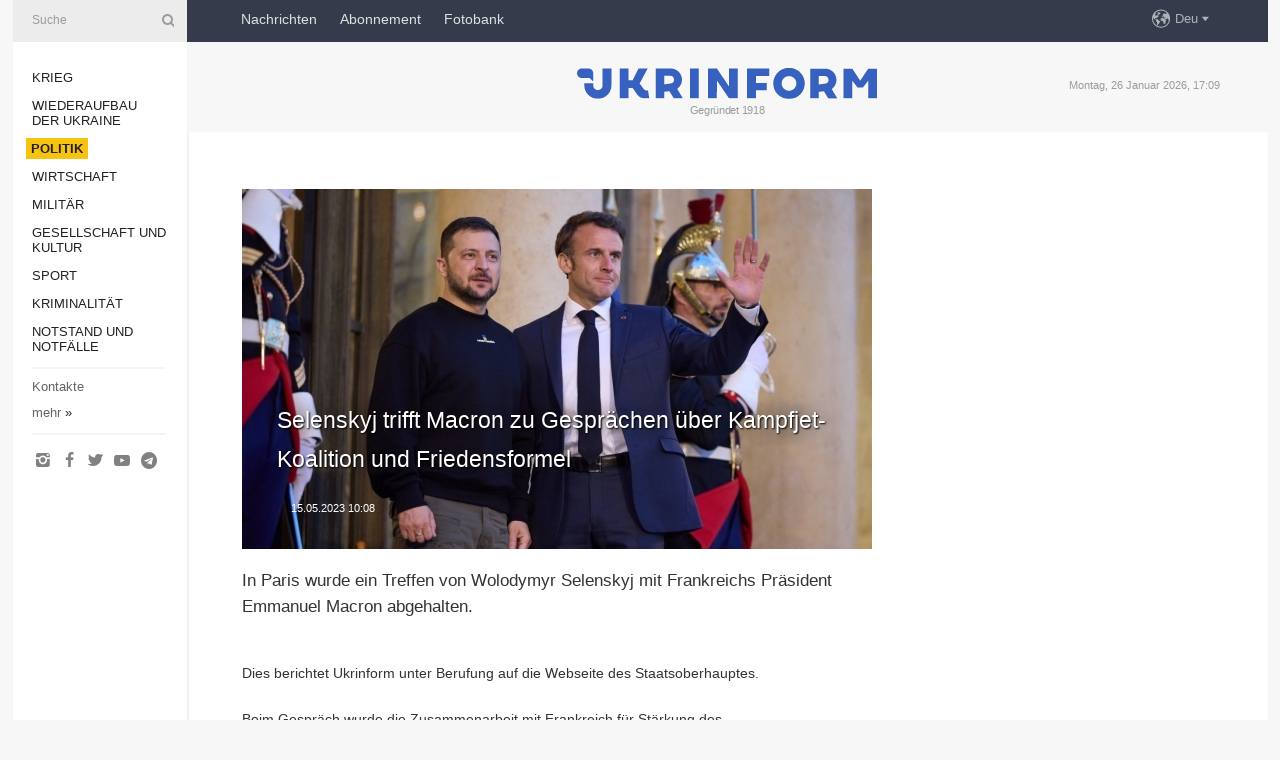

--- FILE ---
content_type: text/html; charset=UTF-8
request_url: https://www.ukrinform.de/rubric-polytics/3709307-selenskyj-trifft-macron-zu-gesprachen-uber-kampfjetkoalition-und-friedensformel.html
body_size: 32168
content:
<!DOCTYPE html>
<html lang="de">
<head>

    
    <title>Selenskyj trifft Macron zu Gesprächen über Kampfjet-Koalition und Friedensformel</title>
    <meta name="viewport" content="width=device-width, initial-scale=1"/>
    <meta name="description" content="In Paris wurde ein Treffen von Wolodymyr Selenskyj mit Frankreichs Pr&auml;sident Emmanuel Macron abgehalten.&nbsp; — Ukrinform Nachrichten."/>
    <meta name="theme-color" content="#353b4b">
    <meta name="csrf-token" content="gChTuoX9lcNrism73irhlaYw6uafslnSsfWW3Jy2">

        
    <meta property="og:title" content="Selenskyj trifft Macron zu Gesprächen über Kampfjet-Koalition und Friedensformel"/>
    <meta property="og:url" content="https://www.ukrinform.de/rubric-polytics/3709307-selenskyj-trifft-macron-zu-gesprachen-uber-kampfjetkoalition-und-friedensformel.html"/>
    <meta property="og:type" content="article"/>
    <meta property="og:description" content="In Paris wurde ein Treffen von Wolodymyr Selenskyj mit Frankreichs Pr&auml;sident Emmanuel Macron abgehalten.&nbsp; — Ukrinform Nachrichten."/>
    <meta property="og:image" content="https://static.ukrinform.com/photos/2023_05/thumb_files/630_360_1684126852-215.jpg"/>
    <meta property="og:image:width" content="630"/>
    <meta property="og:image:height" content="360"/>
    <meta property="fb:pages" content="In Paris wurde ein Treffen von Wolodymyr Selenskyj mit Frankreichs Pr&auml;sident Emmanuel Macron abgehalten.&nbsp; — Ukrinform Nachrichten."/>
    <meta name="twitter:card" content="summary_large_image"/>
    <meta name="twitter:site" content="@ukrinform"/>
    <meta name="twitter:title" content="Selenskyj trifft Macron zu Gesprächen über Kampfjet-Koalition und Friedensformel"/>
    <meta name="twitter:description" content="In Paris wurde ein Treffen von Wolodymyr Selenskyj mit Frankreichs Pr&auml;sident Emmanuel Macron abgehalten.&nbsp; — Ukrinform Nachrichten.">
    <meta name="twitter:creator" content="@ukrinform"/>
    <meta name="twitter:image:src" content="https://static.ukrinform.com/photos/2023_05/thumb_files/630_360_1684126852-215.jpg"/>
    <meta name="twitter:domain" content="https://www.ukrinform.de"/>
    <meta name="google-site-verification" content="YXQ0SnxVZIvajNHBTlXFllMVJThhqxdm_vNQ2v5yLFI"/>
    <meta name="yandex-verification" content="88af7349e3a34856"/>

    <link type="text/css" rel="stylesheet" href="https://www.ukrinform.de/css/main.css?nocache"/>

        <link rel="amphtml" href="https://www.ukrinform.de/amp/rubric-polytics/3709307-selenskyj-trifft-macron-zu-gesprachen-uber-kampfjetkoalition-und-friedensformel.html">
        
        <link rel="alternate" type="application/rss+xml" title="Ukrinform News RSS" href="https://www.ukrinform.de/rss/block-lastnews"/>
            <link rel="canonical" href="https://www.ukrinform.de/rubric-polytics/3709307-selenskyj-trifft-macron-zu-gesprachen-uber-kampfjetkoalition-und-friedensformel.html">
        <link rel="shortcut icon" href="https://www.ukrinform.de/img/favicon.ico"/>

    <link rel='dns-prefetch' href='//www.google.com'/>
    <link rel='dns-prefetch' href='//www.google-analytics.com'/>
    <link rel='dns-prefetch' href='//inv-nets.admixer.net'/>
    <link rel='dns-prefetch' href='//cdn.admixer.net'/>
    <link rel='dns-prefetch' href='//pagead2.googlesyndication.com'/>
    <link rel="apple-touch-icon" href="https://www.ukrinform.de/img/touch-icon-iphone.png">
    <link rel="apple-touch-icon" sizes="76x76" href="https://www.ukrinform.de/img/touch-icon-ipad.png">
    <link rel="apple-touch-icon" sizes="120x120" href="https://www.ukrinform.de/img/touch-icon-iphone-retina.png">
    <link rel="apple-touch-icon" sizes="152x152" href="https://www.ukrinform.de/img/touch-icon-ipad-retina.png">

        <link rel="alternate" href="https://www.ukrinform.ua" hreflang="uk" />
        <link rel="alternate" href="https://www.ukrinform.ru" hreflang="ru" />
        <link rel="alternate" href="https://www.ukrinform.net" hreflang="en" />
        <link rel="alternate" href="https://www.ukrinform.es" hreflang="es" />
        <link rel="alternate" href="https://www.ukrinform.de" hreflang="de" />
        <link rel="alternate" href="https://www.ukrinform.org" hreflang="ch" />
        <link rel="alternate" href="https://www.ukrinform.fr" hreflang="fr" />
        <link rel="alternate" href="https://www.ukrinform.jp" hreflang="ja" />
        <link rel="alternate" href="https://www.ukrinform.pl" hreflang="pl" />
    
                                <script type="application/ld+json">
{
    "@context": "http://schema.org",
    "@type": "NewsArticle",
    "mainEntityOfPage": {
        "@type": "WebPage",
        "@id": "https://www.ukrinform.de/rubric-polytics/3709307-selenskyj-trifft-macron-zu-gesprachen-uber-kampfjetkoalition-und-friedensformel.html"
    },
    "headline": "Selenskyj trifft Macron zu Gesprächen über Kampfjet-Koalition und Friedensformel",
    "image": [
        "https://static.ukrinform.com/photos/2023_05/thumb_files/630_360_1684126852-215.jpg"
    ],
    "datePublished": "2023-05-15T10:08:00+03:00",
    "dateModified": "2023-05-15T10:08:00+03:00",
    "author": {
        "@type": "Person",
        "name": "Ukrinform"
    },
    "publisher": {
        "@type": "Organization",
        "name": "Укринформ",
        "sameAs": [
             "https://www.facebook.com/nachrichten-der-ukraine-ukrinform-600797906612783/?ref=bookmarks",
            "https://twitter.com/Ukrinform_deu",
            "https://www.instagram.com/ukrinform/",
            "https://www.youtube.com/user/UkrinformTV",
            "https://telegram.me/ukrinform_news",
            "https://www.pinterest.com/ukrinform/"
        ],
        "logo": {
            "@type": "ImageObject",
            "url": "https://www.ukrinform.de/img/logo_deu.svg"
        }
    },
    "description": "In Paris wurde ein Treffen von Wolodymyr Selenskyj mit Frankreichs Pr&amp;auml;sident Emmanuel Macron abgehalten.&amp;nbsp; — Ukrinform Nachrichten."
}


</script>


<script type="application/ld+json">
{
    "@context": "http://schema.org",
    "@type": "BreadcrumbList",
    "itemListElement": [
        {
            "@type": "ListItem",
            "position": 1,
            "item": {
                "@id": "https:",
                "name": "Ukrinform Nachrichten"
            }
        },
        {
            "@type": "ListItem",
            "position": 2,
            "item": {
                "@id": "https://www.ukrinform.de/rubric-polytics",
                "name": "Politik"
            }
        },
        {
            "@type": "ListItem",
            "position": 3,
            "item": {
                "@id": "https://www.ukrinform.de/rubric-polytics/3709307-selenskyj-trifft-macron-zu-gesprachen-uber-kampfjetkoalition-und-friedensformel.html",
                "name": "Selenskyj trifft Macron zu Gesprächen über Kampfjet-Koalition und Friedensformel"
            }
        }
    ]
}


</script>
            <script type="application/ld+json">
{
    "@context": "https://schema.org",
    "@type": "WebPage",
    "mainEntityOfPage": {
        "@type": "WebPage",
        "@id": "https://www.ukrinform.de/rubric-polytics/3709307-selenskyj-trifft-macron-zu-gesprachen-uber-kampfjetkoalition-und-friedensformel.html"
    },
    "headline": "Selenskyj trifft Macron zu Gesprächen über Kampfjet-Koalition und Friedensformel",
    "datePublished": "1684134480",
    "dateModified": "1684134480",
    "description": "In Paris wurde ein Treffen von Wolodymyr Selenskyj mit Frankreichs Pr&amp;auml;sident Emmanuel Macron abgehalten.&amp;nbsp; — Ukrinform Nachrichten.",
    "author": {
        "@type": "Person",
        "name": "Ukrinform"
    },
    "publisher": {
        "@type": "Organization",
        "name": "Ukrinform",
        "logo": {
            "@type": "ImageObject",
            "url": "https://www.ukrinform.de/img/logo_deu.svg",
            "width": 95,
            "height": 60
        }
    },
    "image": {
        "@type": "ImageObject",
        "url": "https://static.ukrinform.com/photos/2023_05/thumb_files/630_360_1684126852-215.jpg",
        "height": 630,
        "width": 360
    },
    "breadcrumb": {
        "@type": "BreadcrumbList",
        "itemListElement": [
            {
                "@type": "ListItem",
                "position": 1,
                "item": {
                    "@id": "/",
                    "name": "Ukrinform Nachrichten"
                }
            },
            {
                "@type": "ListItem",
                "position": 2,
                "item": {
                    "@id": "https://www.ukrinform.de/rubric-polytics",
                    "name": "Politik"
                }
            },
            {
                "@type": "ListItem",
                "position": 3,
                "item": {
                    "@id": "https://www.ukrinform.de/rubric-polytics/3709307-selenskyj-trifft-macron-zu-gesprachen-uber-kampfjetkoalition-und-friedensformel.html https://www.ukrinform.de/rubric-polytics/3709307-selenskyj-trifft-macron-zu-gesprachen-uber-kampfjetkoalition-und-friedensformel.html",
                    "name": "Selenskyj trifft Macron zu Gesprächen über Kampfjet-Koalition und Friedensformel"
                }
            }
        ]
    }
}




</script>
                
    <!-- Google tag (gtag.js) -->
    <script async src="https://www.googletagmanager.com/gtag/js?id=G-XBJX9WLKR2"></script>
    <script>
        window.dataLayer = window.dataLayer || [];
        function gtag(){dataLayer.push(arguments);}
        gtag('js', new Date());
        gtag('config', 'G-XBJX9WLKR2');
    </script>


    
    <style>
        body {
            font-family: Arial, 'Helvetica Neue', Helvetica, sans-serif;
            color: #222222;
        }
        a { text-decoration: none; color: #000; }
    </style>

            <div data-name="common_int">
<!-- ManyChat -->
<script src="//widget.manychat.com/130251917016795.js" async="async">
</script>
<!-- ManyChat --></div>
    </head>

<body class="innerPage newsPage">

<div id="wrapper">
    <div class="greyLine">
        <div></div>
    </div>
    <div id="leftMenu" class="siteMenu">

    <form action="/redirect" method="post" target="_blank">
        <div>
            <input type="hidden" name="type" value="search">
            <input type="hidden" name="_token" value="gChTuoX9lcNrism73irhlaYw6uafslnSsfWW3Jy2">
            <input type="text" name="params[query]" placeholder="Suche" value="" />
            <a href="#"><i class="demo-icon icon-search"></i></a>
        </div>
    </form>

    <nav class="leftMenuBody">
        <ul class="leftMenu">
                            <li><a href="/rubric-ato">Krieg</a></li>
                            <li><a href="/rubric-vidbudova">Wiederaufbau der Ukraine</a></li>
                            <li><a href="/rubric-polytics"><span>Politik</span></a></li>
                            <li><a href="/rubric-economy">Wirtschaft</a></li>
                            <li><a href="/rubric-defense">Militär</a></li>
                            <li><a href="/rubric-society">Gesellschaft und Kultur</a></li>
                            <li><a href="/rubric-sports">Sport</a></li>
                            <li><a href="/rubric-crime">Kriminalität</a></li>
                            <li><a href="/rubric-emergencies">Notstand und Notfälle </a></li>
                    </ul>

        <!-- Submenu begin -->
        <div class="submenu">
            <ul class="greyMenu">
                                <li><a href="/block-publications">Veröffentlichungen</a></li>
                                <li><a href="/block-interview">Interview</a></li>
                                <li><a href="/block-photo">Fotos</a></li>
                                <li><a href="/block-video">Video</a></li>
                            </ul>
        </div>
        <!-- Submenu end -->

        <ul class="greyMenu">
            <li><a href="/info/contacts.html">Kontakte</a></li>
            <li><a class="moreLink" href="#">mehr</a> &raquo;</li>
        </ul>

        <div class="social-media">
                                            <a href="https://www.instagram.com/ukrinform/" target="_blank" title="Instagram"><i class="fa demo-icon faa-tada animated-hover faa-fast icon-instagram"></i></a>
                                                            <a href="https://www.facebook.com/nachrichten-der-ukraine-ukrinform-600797906612783/?ref=bookmarks" target="_blank" title="Facebook"><i class="fa demo-icon faa-tada animated-hover faa-fast icon-facebook-1"></i></a>
                                                            <a href="https://twitter.com/Ukrinform_deu" target="_blank" title="Twitter"><i class="fa demo-icon faa-tada animated-hover faa-fast icon-twitter"></i></a>
                                                            <a href="https://www.youtube.com/c/UkrinformTV" target="_blank" title="Youtube"><i class="fa demo-icon faa-tada animated-hover faa-fast icon-youtube-play"></i></a>
                                                            <a href="https://telegram.me/ukrinform_news" target="_blank" title="Telegram"><i class="fa demo-icon faa-tada animated-hover faa-fast icon-telegram"></i></a>
                                                                </div>

    </nav>

</div>

    <div id="container">
        <div id="header">
    <div class="topLine">
        <nav class="topLineBody">
            <a class="mobileButton" href="#"><span></span></a>

            <ul class="language">
                <li>
                    <div>
                        <a href="#">Deu</a>
                    </div>
                    <ul>                             
                            <li>
                                <a href="https://www.ukrinform.ua">Укр</a>
                            </li>
                                                                                                                                     
                            <li>
                                <a href="https://www.ukrinform.net">Eng</a>
                            </li>
                                                                                 
                            <li>
                                <a href="https://www.ukrinform.es">Esp</a>
                            </li>
                                                                                 
                            <li>
                                <a href="https://www.ukrinform.de">Deu</a>
                            </li>
                                                                                                                                     
                            <li>
                                <a href="https://www.ukrinform.fr">Fra</a>
                            </li>
                                                                                 
                            <li>
                                <a href="https://www.ukrinform.jp">日本語</a>
                            </li>
                                                                                 
                            <li>
                                <a href="https://www.ukrinform.pl">Pol</a>
                            </li>
                                                                        </ul>
                </li>
            </ul>

            <ul class="mainMenu">
                                    <li >
                                                <a href="/block-lastnews"  data-id="">Nachrichten</a>
                    </li>
                                    <li >
                                                <a href="https://newshub.ukrinform.com"  target="_blank"
                            data-id="abonnement">Abonnement</a>
                    </li>
                                    <li >
                                                <a href="https://photonew.ukrinform.com"  target="_blank"
                            data-id="fotobank">Fotobank</a>
                    </li>
                            </ul>
        </nav>

        <nav id="mobileMenu" class="siteMenu">

            <form action="//www.ukrinform.de/redirect" method="post">
                <!-- js loads content here -->
            </form>

            <div class="leftMenuBody">

                <ul class="leftMenu">
                    <!-- js loads content here -->
                </ul>

                <ul class="greyMenu">
                    <!-- js loads content here -->
                </ul>

                <div class="social">
                    <!-- js loads content here -->
                </div>
            </div>
        </nav>
    </div>

    <div class="logo">

        <a href="/" rel="nofollow">
            <img style="width:300px;" src="/img/logo_eng.svg" alt=""/>
        </a>

        <span class="slogan">Gegründet 1918</span>
        <p>Montag, 26 Januar 2026, 17:09</p>

        <div class="mainTopMobileBanner mobileBanner" style="display:none;">
            <div data-name="main_top_mobile">
<div class="nts-ad nts-ad-h100">
    <div class="UID_ATC"></div>
</div></div>
        </div>
    </div>
</div>

        <div id="content">

            <div class="banner970">
                <div data-name="int_0_970">
<div class="nts-ad nts-ad-h100">
    <div class="UID_ATA"></div>
</div></div>
            </div>

            <div class="newsHolderContainer" data-id="0">

                <div class="innerBlock">

                    <aside class="right">
                        <div class="socialBlockSlide" id="socialBlockSlideId_0">
                            <div data-name="int_scroll">
<!-- баннер int_scroll_deu -->
</div>
                        </div>
                    </aside>

                    <article class="news">
                        <figure>
        <img class="newsImage" src="https://static.ukrinform.com/photos/2023_05/thumb_files/630_360_1684126852-215.jpg" title="Selenskyj trifft Macron zu Gesprächen über Kampfjet-Koalition und Friedensformel"
             alt="Selenskyj trifft Macron zu Gesprächen über Kampfjet-Koalition und Friedensformel"/>
    </figure>
    <span class="newsGradient"></span>

    <div class="newsPicture">

<header>
    <h1  class="newsTitle">Selenskyj trifft Macron zu Gesprächen über Kampfjet-Koalition und Friedensformel</h1>

    <div class="newsMetaBlock">
                
        <div class="newsDate">
            <time datetime="2023-05-15T10:08:00+03:00">15.05.2023 10:08</time>
        </div>

        <div class="newsViews">
                    </div>
        <div class="newsPublisher"><span>Ukrinform Nachrichten</span></div>
    </div>

</header>

</div>
<div class="newsText">
    <div class="newsHeading">In Paris wurde ein Treffen von Wolodymyr Selenskyj mit Frankreichs Pr&auml;sident Emmanuel Macron abgehalten.&nbsp;</div>

    <div>
         
        <p></p>

<p>Dies berichtet Ukrinform unter Berufung auf die Webseite des Staatsoberhauptes.</p>

<p></p>

<p>Beim Gespr&auml;ch wurde die Zusammenarbeit mit Frankreich f&uuml;r St&auml;rkung des Verteidigungspotentials der Ukraine er&ouml;rtert, um eine effektive Gegenoffensive f&uuml;r Befreiung besetzter Gebiete sicherzustellen.</p>

<p>Selenskyj dankte Macron f&uuml;r Unterst&uuml;tzung der Ukraine und &auml;u&szlig;erte Hoffnung, dass Frankreich der gemeinsamen Entscheidung von Verb&uuml;ndeten zustimme, eine von der Ukraine lange erwartete Kampfjet-Koalition ins Leben zu rufen.</p>

<p></p>

<p>Auch ein gemeinsamer Ansatz bez&uuml;glich effektiver Umsetzung der ukrainischen Friedensformel war das Thema des Gespr&auml;chs von zwei Pr&auml;sidenten. Dar&uuml;ber hinaus &auml;u&szlig;erte der ukrainische Staatschef Hoffnung auf den Weltfriedensgipfel, der in diesem Jahr angehalten werden muss. Er meinte damit die Teilnahme von so vielen L&auml;ndern wie m&ouml;glich daran, insbesondere Staaten des Globalen S&uuml;dens, um den Russlands Angriffskrieg gegen die Ukraine zu beenden und einen gerechten Frieden vorbehaltlich der ukrainischen Friedensformel zu erreichen.</p>

<p></p>

<p>Selenskyj dankte dem franz&ouml;sischen Staatschef f&uuml;r seine konsequente Unterst&uuml;tzung der Ukraine auf dem Weg zur EU-Mitgliedschaft und &auml;u&szlig;erte die Hoffnung auf Aufnahme von Beitrittsverhandlungen im Jahr 2023.</p>

<p></p>

<p>Anschlie&szlig;end betonte Wolodymyr Selenskyj, das Land erhoffe konkrete politische Beschl&uuml;sse beim n&auml;chsten NATO-Gipfel in Vilnius bez&uuml;glich des Antrags der Ukraine auf Mitgliedschaft in der Allianz.</p>

<p><em>Foto: Pr&auml;sidialamt</em></p>

        
        <div class="afterNewItemMobileBanner mobileBanner" style="display:none;">
            <div data-name="after_news_item_mobile">
</div>
        </div>
            </div>
</div>


<aside class="share">
    <ul>
        <li><a target="_blank" href="https://www.facebook.com/sharer/sharer.php?u=https://www.ukrinform.de//rubric-polytics/3709307-selenskyj-trifft-macron-zu-gesprachen-uber-kampfjetkoalition-und-friedensformel.html&amp;src=sdkpreparse"><i class="fa demo-icon icon-facebook-1 faa-tada animated-hover faa-fast"></i><span class="fb-count"></span></a></li>
        <li><a href="http://twitter.com/share?url=https://www.ukrinform.de/rubric-polytics/3709307-selenskyj-trifft-macron-zu-gesprachen-uber-kampfjetkoalition-und-friedensformel.html&text=Selenskyj trifft Macron zu Gesprächen über Kampfjet-Koalition und Friedensformel" target="_blank"><i class="fa demo-icon icon-twitter faa-tada animated-hover faa-fast"></i></a></li>
        <li><a href="https://telegram.me/share/url?url=https://www.ukrinform.de//rubric-polytics/3709307-selenskyj-trifft-macron-zu-gesprachen-uber-kampfjetkoalition-und-friedensformel.html&text=Selenskyj trifft Macron zu Gesprächen über Kampfjet-Koalition und Friedensformel" target="_blank"><i class="fa demo-icon icon-telegram faa-tada animated-hover faa-fast"></i></a></li>
    </ul>
</aside>
<img src="/counter/news/3709307?rnd=332008363" class="pixel"/>

                        <div data-name="int_hidden">
<br>
   Let’s get started read our news at facebook messenger  > > >   
<a href="https://www.facebook.com/ukrinform.german" target="_blank" style="background-color: #f7c313;padding: 6px; color: black; font-weight:600; text-transform: uppercase;">Click here for subscribe</a>
<br></div>
                    </article>

                </div>

                <side class="publishing"
                      id="socialBlockSlideStop_extra"
                      data-nextlink="/rubric-polytics/3709307-selenskyj-trifft-macron-zu-gesprachen-uber-kampfjetkoalition-und-friedensformel.html"
                      data-nextheader="Selenskyj trifft Macron zu Gesprächen über Kampfjet-Koalition und Friedensformel">
                    <div>
    <h2>Aktuell</h2>
    <div class="photoreports">
                    <div>
                <a href="/rubric-polytics/4084371-europa-muss-mit-am-verhandlungstisch-sitzen-wadephul.html">
                        <span class="photoreportsImage">
                            <img src="https://static.ukrinform.com/photos/2025_06/thumb_files/300_200_1751280427-445.jpg"
                                 alt="Europa muss mit am Verhandlungstisch sitzen - Wadephul" title="Europa muss mit am Verhandlungstisch sitzen - Wadephul"></span>
                    <span>Europa muss mit am Verhandlungstisch sitzen - Wadephul</span>
                </a>
            </div>
                    <div>
                <a href="/rubric-polytics/4084065-selenskyj-in-litauen-zur-teilnahme-an-feierlichkeiten-zum-jahrestag-des-januaraufstands-eingetroffen.html">
                        <span class="photoreportsImage">
                            <img src="https://static.ukrinform.com/photos/2024_03/thumb_files/300_200_1709913606-512.jpg"
                                 alt="Selenskyj in Litauen zur Teilnahme an Feierlichkeiten zum Jahrestag des Januaraufstands eingetroffen " title="Selenskyj in Litauen zur Teilnahme an Feierlichkeiten zum Jahrestag des Januaraufstands eingetroffen "></span>
                    <span>Selenskyj in Litauen zur Teilnahme an Feierlichkeiten zum Jahrestag des Januaraufstands eingetroffen </span>
                </a>
            </div>
                    <div>
                <a href="/rubric-polytics/4084040-bei-verhandlungen-in-abu-dhabi-konzentrierten-sich-parteien-auf-bedingungen-fur-beendigung-des-krieges-selenskyj.html">
                        <span class="photoreportsImage">
                            <img src="https://static.ukrinform.com/photos/2025_12/thumb_files/300_200_1765111124-838.jpeg"
                                 alt="Bei Verhandlungen in Abu Dhabi konzentrierten sich Parteien auf Bedingungen für  Beendigung des Krieges – Selenskyj " title="Bei Verhandlungen in Abu Dhabi konzentrierten sich Parteien auf Bedingungen für  Beendigung des Krieges – Selenskyj "></span>
                    <span>Bei Verhandlungen in Abu Dhabi konzentrierten sich Parteien auf Bedingungen für  Beendigung des Krieges – Selenskyj </span>
                </a>
            </div>
                    <div>
                <a href="/rubric-polytics/4083453-prasident-donbass-wird-zentrales-thema-der-gesprache-in-abu-dhabi-sein.html">
                        <span class="photoreportsImage">
                            <img src="https://static.ukrinform.com/photos/2025_11/thumb_files/300_200_1763744747-747.jpg"
                                 alt="Präsident: Donbass wird zentrales Thema der Gespräche in Abu Dhabi sein" title="Präsident: Donbass wird zentrales Thema der Gespräche in Abu Dhabi sein"></span>
                    <span>Präsident: Donbass wird zentrales Thema der Gespräche in Abu Dhabi sein</span>
                </a>
            </div>
            </div>
</div>
                </side>

                <div id="socialBlockSlideStop_0"></div>
            </div>

            <div class="more">
                <a href="/block-lastnews">Mehr Nachrichten</a>
                <div></div>
            </div>

            <aside class="actual" id="actualBlock">
        <div>
            <h2>Aktuell</h2>
            <div class="analiticBody">
                            </div>
        </div>
    </aside>
        </div>

        <footer id="footer">

    <div class="footerMenu">
        <div>
            <p>Rubriken</p>
            <ul>
                <!-- js loads content here -->
            </ul>
        </div>

        <div>
            <p>Agentur</p>
            <ul>
                                    <li><a href="/info/about_agency.html"> Über uns </a></li>
                                    <li><a href="/info/contacts.html"> Kontakte </a></li>
                                    <li><a href="/info/dienstleistungen.html"> services </a></li>
                                    <li><a href="/info/policy.html"> Politik zur Vertraulichkeit und zum Schutz personenbezogener Daten </a></li>
                            </ul>
        </div>
    </div>

    <ul class="footerCarte">
    </ul>

    <p>Bei dem Zitieren und der Verwendung aller Inhalte im Internet sind für die Suchsysteme offene Links nicht tiefer als der erste Absatz auf „ukrinform.de“ obligatorisch, außerdem ist das Zitieren von übersetzten Texten aus ausländischen Medien nur mit dem Link auf die Webseite „ukrinform.de“ und auf die Webseite des ausländisches Mediums zulässig. Texte mit dem Vermerk „Werbung“ oder mit einem Disclaimer: „Das Material wird gemäß Teil 3 Artikel 9 des Gesetzes der Ukraine „Über Werbung“ Nr. 270/96-WR vom 3. Juli 1996 und dem Gesetz der Ukraine „Über Medien“ Nr. 2849-IX vom 31. März 2023 und auf der Grundlage des Vertrags/der Rechnung veröffentlicht.</p>
    <p>© 2015-2026 Ukrinform. Alle Rechte sind geschützt.</p>
    <p>Design der Webseite — <a target="_blank" href="https://laconica.com/">Studio «Laconica»</a></p>

    <div class="footersocial">
        <div class="social-media-footer">
                            <a href="https://www.instagram.com/ukrinform/" target="_blank" title="Instagram"><i class="fa demo-icon faa-tada animated-hover faa-fast icon-instagram"></i></a>
                            <a href="https://www.facebook.com/nachrichten-der-ukraine-ukrinform-600797906612783/?ref=bookmarks" target="_blank" title="Facebook"><i class="fa demo-icon faa-tada animated-hover faa-fast icon-facebook-1"></i></a>
                            <a href="https://twitter.com/Ukrinform_deu" target="_blank" title="Twitter"><i class="fa demo-icon faa-tada animated-hover faa-fast icon-twitter"></i></a>
                            <a href="https://www.youtube.com/c/UkrinformTV" target="_blank" title="Youtube"><i class="fa demo-icon faa-tada animated-hover faa-fast icon-youtube-play"></i></a>
                            <a href="https://telegram.me/ukrinform_news" target="_blank" title="Telegram"><i class="fa demo-icon faa-tada animated-hover faa-fast icon-telegram"></i></a>
                            <a href="https://www.pinterest.com/ukrinform/" target="_blank" title="Pinterest"><i class="fa demo-icon faa-tada animated-hover faa-fast icon-pinterest"></i></a>
                    </div>
    </div>



</footer>

<div class="sliderButton"></div>
<div class="sliderBack"></div>

<a class="extendedLink" href="#extended"></a>

<div id="extended">
    <form name="extended_search" action="//www.ukrinform.de/redirect" method="post">
        <div class="searchDiv">
            <input type="hidden" name="type" value="search"/>
            <input type="hidden" name="_token" value="gChTuoX9lcNrism73irhlaYw6uafslnSsfWW3Jy2">
            <input type="hidden" name="params[date_beg]" value="" id="search_date_beg"/>
            <input type="hidden" name="params[date_end]" value="" id="search_date_end"/>
            <input type="submit" value=""/>
            <input type="text" name="params[query]" placeholder="Suche" id="extendedSearchField"/>
        </div>

        <a class="extendedAncor" href="#"><span class="extendedOpen">erweiterte Suche</span><span
                    class="extendedClose">Weitere Suchkriterien ausblenden</span></a>

        <div class="calendarBlock">

            <div class="rubrics">
                <select name="params[rubric_id]">
                    <option value="0">Alle Rubriken</option>

                                            <option value="24">Krieg</option>
                                            <option value="32">Wiederaufbau der Ukraine</option>
                                            <option value="13">Politik</option>
                                            <option value="7">Wirtschaft</option>
                                            <option value="4">Militär</option>
                                            <option value="18">Gesellschaft und Kultur</option>
                                            <option value="19">Sport</option>
                                            <option value="1">Kriminalität</option>
                                            <option value="8">Notstand und Notfälle </option>
                                    </select>
            </div>

            <div class="select_date_wrap">

                <div class="select_title">Period:</div>

                <div class="date start_date">
                    <div></div>
                    <input type="text" id="search_dp_from" name="from" value="">
                </div>

                <div class="dash"> -</div>

                <div class="date end_date">
                    <div></div>
                    <input type="text" id="search_dp_to" name="to" value="26.01.2026">
                </div>
            </div>

        </div>
    </form>
</div>

    </div>
</div>





<script src="/js/item.js?nocache"></script>



<div id="hiddenScrollbanner" style="visibility: hidden;">
    </div>

</body>
</html>

